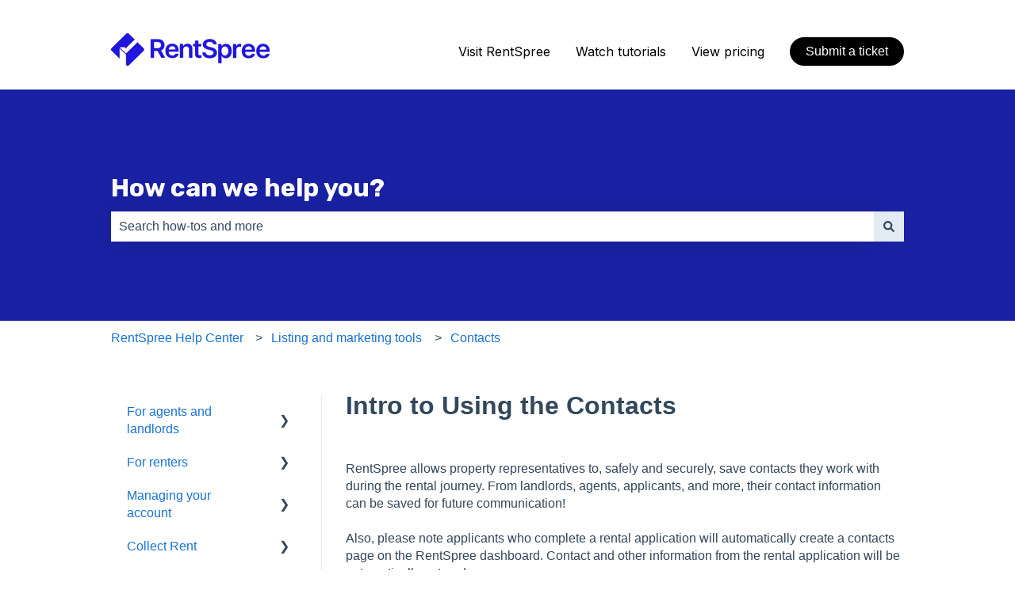

--- FILE ---
content_type: application/javascript
request_url: https://cdn.rentspree.com/static-files/recorder-script/prod-index-1.0.9.js
body_size: 2540
content:
'use strict';

function createCommonjsModule(fn, module) {
	return module = { exports: {} }, fn(module, module.exports), module.exports;
}

var js_cookie = createCommonjsModule(function (module, exports) {
(function (factory) {
	var registeredInModuleLoader;
	{
		module.exports = factory();
		registeredInModuleLoader = true;
	}
	if (!registeredInModuleLoader) {
		var OldCookies = window.Cookies;
		var api = window.Cookies = factory();
		api.noConflict = function () {
			window.Cookies = OldCookies;
			return api;
		};
	}
}(function () {
	function extend () {
		var i = 0;
		var result = {};
		for (; i < arguments.length; i++) {
			var attributes = arguments[ i ];
			for (var key in attributes) {
				result[key] = attributes[key];
			}
		}
		return result;
	}

	function decode (s) {
		return s.replace(/(%[0-9A-Z]{2})+/g, decodeURIComponent);
	}

	function init (converter) {
		function api() {}

		function set (key, value, attributes) {
			if (typeof document === 'undefined') {
				return;
			}

			attributes = extend({
				path: '/'
			}, api.defaults, attributes);

			if (typeof attributes.expires === 'number') {
				attributes.expires = new Date(new Date() * 1 + attributes.expires * 864e+5);
			}

			// We're using "expires" because "max-age" is not supported by IE
			attributes.expires = attributes.expires ? attributes.expires.toUTCString() : '';

			try {
				var result = JSON.stringify(value);
				if (/^[\{\[]/.test(result)) {
					value = result;
				}
			} catch (e) {}

			value = converter.write ?
				converter.write(value, key) :
				encodeURIComponent(String(value))
					.replace(/%(23|24|26|2B|3A|3C|3E|3D|2F|3F|40|5B|5D|5E|60|7B|7D|7C)/g, decodeURIComponent);

			key = encodeURIComponent(String(key))
				.replace(/%(23|24|26|2B|5E|60|7C)/g, decodeURIComponent)
				.replace(/[\(\)]/g, escape);

			var stringifiedAttributes = '';
			for (var attributeName in attributes) {
				if (!attributes[attributeName]) {
					continue;
				}
				stringifiedAttributes += '; ' + attributeName;
				if (attributes[attributeName] === true) {
					continue;
				}

				// Considers RFC 6265 section 5.2:
				// ...
				// 3.  If the remaining unparsed-attributes contains a %x3B (";")
				//     character:
				// Consume the characters of the unparsed-attributes up to,
				// not including, the first %x3B (";") character.
				// ...
				stringifiedAttributes += '=' + attributes[attributeName].split(';')[0];
			}

			return (document.cookie = key + '=' + value + stringifiedAttributes);
		}

		function get (key, json) {
			if (typeof document === 'undefined') {
				return;
			}

			var jar = {};
			// To prevent the for loop in the first place assign an empty array
			// in case there are no cookies at all.
			var cookies = document.cookie ? document.cookie.split('; ') : [];
			var i = 0;

			for (; i < cookies.length; i++) {
				var parts = cookies[i].split('=');
				var cookie = parts.slice(1).join('=');

				if (!json && cookie.charAt(0) === '"') {
					cookie = cookie.slice(1, -1);
				}

				try {
					var name = decode(parts[0]);
					cookie = (converter.read || converter)(cookie, name) ||
						decode(cookie);

					if (json) {
						try {
							cookie = JSON.parse(cookie);
						} catch (e) {}
					}

					jar[name] = cookie;

					if (key === name) {
						break;
					}
				} catch (e) {}
			}

			return key ? jar[key] : jar;
		}

		api.set = set;
		api.get = function (key) {
			return get(key, false /* read as raw */);
		};
		api.getJSON = function (key) {
			return get(key, true /* read as json */);
		};
		api.remove = function (key, attributes) {
			set(key, '', extend(attributes, {
				expires: -1
			}));
		};

		api.defaults = {};

		api.withConverter = init;

		return api;
	}

	return init(function () {});
}));
});

var DOMAIN=".rentspree.com";var LUCKY_ORANGE_ID=240318;var LUCKY_WHITELIST_FIELD_IDS=["applicantMoveInDateInput","aboutMeTextarea","renterAgentFullName","renterAgentEmail","renterAgentPhoneNumber","tenants0firstName","tenants0lastName","tenants0email","tenants0dateOfBirth","guarantors0firstName","guarantors0lastName","guarantors0email","guarantors0dateOfBirth","firstNameInput","middleNameInput","lastNameInput","dobInput","mobilePhoneInput","homePhoneInput","workPhoneInput","photoTypeInput","idNumberInput","issueByInput","expDateInput","contact0FirstName","contact0LastName","contact0Email","contact0PhoneNumber","contact0Relationship","contact0Street","contact0City","residenceStreet","residenceState","residenceCity","residenceState","residenceZipCode","residenceDateIn","residenceDateOut","residenceMonthlyRent","residenceLandlordName","residenceLandlordEmail","residenceLandlordPhone","residenceMonthlyRent","residenceLandlordName","residenceLandlordEmail","residenceDateInInput","residenceDateOutInput","employedInfoEmployer","employedInfoJobTitle","employedInfoSalary","firstIncomeSource","firstAmountInput","secondIncomeSource","secondAmountInput","startDate","endDate","firstName","lastName","email","phoneNumberInput","street","city","state","zipCodeInput","employedSupervisorFirstNameInput","employedSupervisorLastNameInput","employedSupervisorEmailInput","employedStreetInput","employedCityInput","stateInput","relatives0firstName","relatives0lastName","relatives0Phone","relatives0email","relatives0streetAddress","relatives0city","relatives0State","personalRefs0firstName","personalRefs0lastName","PhoneInput","personalRefs0email","personalRefs0acquaintanceLength","personalRefs0occupation","personalRefs0streetAddress","personalRefs0city","personalRefs0state","personalRefs0zipCode","pets0name","pets0breed","pets0weight","vehicles0make","vehicles0model","vehicles0year","vehicles0color","vehicles0licensePlate","vehicles0state","typeLiquidFurnitureInput","explainUnlawfulInput","explainMoveOutInput","explainFelonyInput","tuFirstNameInput","tuMiddleNameInput","tuLastNameInput","tuDobInput","tuHomePhoneNumberInput","tuAddressLineOne","tuAddressLineTwo","tuCityInput","tuStateInput","tuZipcodeInput","residenceReason"];

var deleteLocalStorage=function(a){localStorage.removeItem(a);},removeUndefinedField=function(a){// eslint-disable-next-line no-param-reassign
Object.keys(a).forEach(function(b){return a[b]===void 0&&delete a[b]});};var luckyOrange={init:function init(){window.__lo_site_id=LUCKY_ORANGE_ID,window.__lo_not_sensitive_ids=LUCKY_WHITELIST_FIELD_IDS,function(){var a=document.createElement("script");a.type="text/javascript",a.async=!0,a.src="https://d10lpsik1i8c69.cloudfront.net/w.js";var b=document.getElementsByTagName("script")[0];b.parentNode.insertBefore(a,b);}();},identify:function identify(a){var b=a||{};window._loq=window._loq||[];var c={email:b.email,phone:b.phone,registeredUserType:b.registeredUserType,userType:b.userType,fullName:b.fullName,requireVerification:"undefined"!=typeof b.requireVerification&&b.requireVerification.toString()};removeUndefinedField(c),window._loq.push(["custom",c]);},clearSession:function clearSession(){["_lo_cid","_lo_rid","_lorid","__lotl","_lo_uid","_lo_v"].forEach(function(a){return js_cookie.remove(a,{path:"/",domain:DOMAIN})}),["lo_session","lo_idleTime"].forEach(function(a){return deleteLocalStorage(a)});}};

var runTracks=[luckyOrange],userRecorder={init:function init(){runTracks.forEach(function(a){return a.init()});},identify:function identify(){for(var a=arguments.length,b=Array(a),c=0;c<a;c++)b[c]=arguments[c];runTracks.forEach(function(a){return a.identify.apply(a,b)});},clearSession:function clearSession(){runTracks.forEach(function(a){return a.clearSession()});}};window.userRecorder=userRecorder,window.userRecorder.init();
